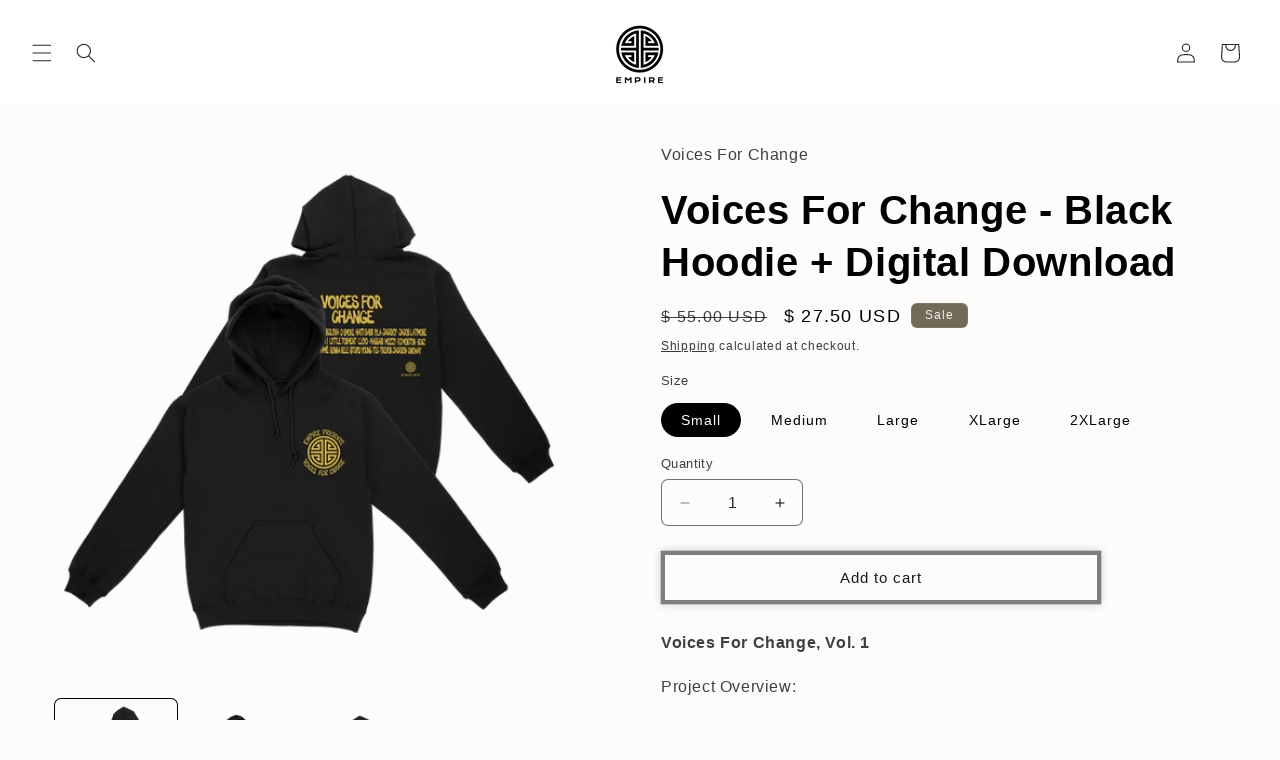

--- FILE ---
content_type: application/javascript; charset=utf-8
request_url: https://g10498469755.co/gr?id=-O3nbh5njKdMnRZX3M9d&refurl=&winurl=https%3A%2F%2Fstore.empi.re%2Fproducts%2Fvoices-for-change-black-hoodie
body_size: 37
content:
if (typeof georedirect1723147931910loaded === "function") { georedirect1723147931910loaded(); }if (typeof georedirectLoaded !== "undefined" && typeof georedirectLoaded["-O3nbh5njKdMnRZX3M9d"] === "function") { georedirectLoaded["-O3nbh5njKdMnRZX3M9d"](); }if (typeof georedirect1723147931910Status === "function") { georedirect1723147931910Status(0); }